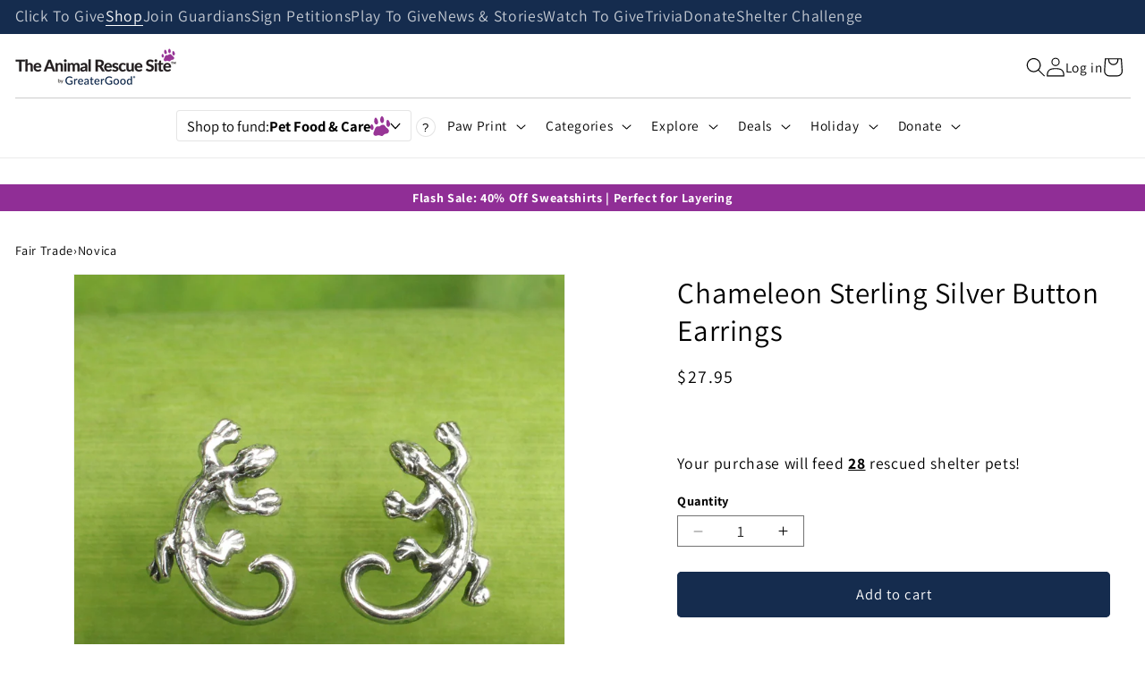

--- FILE ---
content_type: text/css
request_url: https://theanimalrescuesite.com/cdn/shop/t/57/assets/royalty-message.css?v=29683338832585207441713370920
body_size: -674
content:
.royalty-message {
  display: block;
  width: 100%;
}

.royalty-message .donation-amount {
  font-weight: bold;
  text-decoration: underline;
  text-underline-offset: 0.3rem;
}


--- FILE ---
content_type: text/css
request_url: https://a.shgcdn2.com/css-2025-08-04-5653/69446e41ea73ecaa60b7d9f5_69446e41ea73ecaa60b7da06.css
body_size: 4210
content:
.shg-box{position:relative;display:flex;width:100%;flex-direction:column;flex:1 1 auto}.shg-box>.shg-box-content{z-index:4;position:relative}.shg-box-vertical-align-wrapper,.shg-box-vertical-center-wrapper{display:flex;width:100%}.shg-box-vertical-align-top{justify-content:flex-start}.shg-box-vertical-align-center,.shg-box-vertical-center{justify-content:center}.shg-box-vertical-align-bottom{justify-content:flex-end}.shg-box-overlay{position:absolute;top:0;left:0;right:0;bottom:0;z-index:3;pointer-events:none}.shg-box-video-wrapper{position:absolute;top:0;left:0;right:0;bottom:0;overflow:hidden}#s-0d58e4d2-b005-4deb-b7f9-3ddde5674ff8{min-height:50px}#s-0d58e4d2-b005-4deb-b7f9-3ddde5674ff8>.shg-box-overlay{background-color:#fff;opacity:0;display:block}#s-0d58e4d2-b005-4deb-b7f9-3ddde5674ff8.shg-box.shg-c{justify-content:center}#s-5fa864eb-0bd9-4c97-9028-c45eb95982ee{background-repeat:no-repeat;background-size:cover;margin-top:10px;margin-bottom:-10px;min-height:50px;background-position:left bottom}@media (min-width: 1200px){#s-5fa864eb-0bd9-4c97-9028-c45eb95982ee{display:none}#s-5fa864eb-0bd9-4c97-9028-c45eb95982ee,#wrap-s-5fa864eb-0bd9-4c97-9028-c45eb95982ee,#wrap-content-s-5fa864eb-0bd9-4c97-9028-c45eb95982ee{display:none !important}}@media (min-width: 992px) and (max-width: 1199px){#s-5fa864eb-0bd9-4c97-9028-c45eb95982ee{display:none}#s-5fa864eb-0bd9-4c97-9028-c45eb95982ee,#wrap-s-5fa864eb-0bd9-4c97-9028-c45eb95982ee,#wrap-content-s-5fa864eb-0bd9-4c97-9028-c45eb95982ee{display:none !important}}@media (min-width: 768px) and (max-width: 991px){#s-5fa864eb-0bd9-4c97-9028-c45eb95982ee{display:none}#s-5fa864eb-0bd9-4c97-9028-c45eb95982ee,#wrap-s-5fa864eb-0bd9-4c97-9028-c45eb95982ee,#wrap-content-s-5fa864eb-0bd9-4c97-9028-c45eb95982ee{display:none !important}}#s-5fa864eb-0bd9-4c97-9028-c45eb95982ee{background-image:url(https://i.shgcdn.com/f302d41a-25bc-48b5-9fc4-f15075a0a295/)}#s-5fa864eb-0bd9-4c97-9028-c45eb95982ee>.shg-box-overlay{background-color:#fff;opacity:0;display:block}#s-5fa864eb-0bd9-4c97-9028-c45eb95982ee{cursor:pointer}#s-5fa864eb-0bd9-4c97-9028-c45eb95982ee.shg-box.shg-c{justify-content:flex-start}.shg-row{display:flex;flex-wrap:wrap;min-height:inherit;max-height:inherit;justify-content:space-between}.shg-row>*{min-height:inherit;max-height:inherit}[class*=shg-c-xs],[class*=shg-c-sm],[class*=shg-c-md],[class*=shg-c-lg]{position:relative}.shg-row>div:empty{display:block}#s-84a6620f-ac4a-4843-b323-1fbcf2c5420d{margin-top:30px;margin-bottom:30px}@media (max-width: 767px){#s-84a6620f-ac4a-4843-b323-1fbcf2c5420d{margin-top:0px;margin-bottom:0px}}@media (min-width: 0px){[id="s-84a6620f-ac4a-4843-b323-1fbcf2c5420d"]>.shg-row>.shg-c-xs-12{width:100%}}@media (min-width: 768px){[id="s-84a6620f-ac4a-4843-b323-1fbcf2c5420d"]>.shg-row>.shg-c-sm-7{width:calc(58.333333333333336% - 0.0px)}[id="s-84a6620f-ac4a-4843-b323-1fbcf2c5420d"]>.shg-row>.shg-c-sm-5{width:calc(41.66666666666667% - 0.0px)}}@media (min-width: 992px){[id="s-84a6620f-ac4a-4843-b323-1fbcf2c5420d"]>.shg-row>.shg-c-md-7{width:calc(58.333333333333336% - 0.0px)}[id="s-84a6620f-ac4a-4843-b323-1fbcf2c5420d"]>.shg-row>.shg-c-md-5{width:calc(41.66666666666667% - 0.0px)}}@media (min-width: 1200px){[id="s-84a6620f-ac4a-4843-b323-1fbcf2c5420d"]>.shg-row>.shg-c-lg-7{width:calc(58.333333333333336% - 0.0px)}[id="s-84a6620f-ac4a-4843-b323-1fbcf2c5420d"]>.shg-row>.shg-c-lg-5{width:calc(41.66666666666667% - 0.0px)}}#s-ffe27c30-e245-4e2f-b200-b2b7efcde8b7{margin-left:4%;min-height:50px}@media (min-width: 992px) and (max-width: 1199px){#s-ffe27c30-e245-4e2f-b200-b2b7efcde8b7{margin-left:18%;margin-right:0%}}@media (max-width: 767px){#s-ffe27c30-e245-4e2f-b200-b2b7efcde8b7{margin-left:0%;margin-right:0%}}#s-ffe27c30-e245-4e2f-b200-b2b7efcde8b7>.shg-box-overlay{background-color:#fff;opacity:0;display:block}#s-ffe27c30-e245-4e2f-b200-b2b7efcde8b7.shg-box.shg-c{justify-content:center}.shg-align-container{box-sizing:border-box}.shg-inner-inline-image{position:relative;display:block;overflow:hidden}.shogun-image-container.shg-align-left{text-align:left}.shogun-image-container.shg-align-center{text-align:center}.shogun-image-container.shg-align-right{text-align:right}.shogun-image-linked{cursor:pointer}.shogun-image-link{display:block;min-height:inherit;max-height:inherit;height:inherit;position:relative}img.shogun-image{display:block;margin:0 auto;max-width:100%}.shg-imageV3-content{text-align:initial}.shogun-image-content-v3{display:flex;flex-direction:column;height:100%;left:0;position:absolute;top:0;width:100%;z-index:10;align-items:stretch}.shogun-image-content-linked,.shogun-image-content-not-linked{pointer-events:none}.shogun-image-content-not-linked>div{pointer-events:auto}.shogun-image-content-linked a,.shogun-image-content-linked button,.shogun-image-content-linked iframe,.shogun-image-content-linked .shg-box-linked{pointer-events:auto}.shogun-image-content-top{align-items:flex-start}.shogun-image-content-center{align-items:center}.shogun-image-content-bottom{align-items:flex-end}.shg-inner-inline-image .shogun-image.hover~*{z-index:1}.shogun-image-content-v3>*{flex-shrink:0;width:100%}#s-faec566e-488b-46d1-bb26-8fce0cdd4431{margin-top:20px;margin-left:20%;margin-right:20%;max-width:900px;text-align:center}@media (min-width: 1200px){#s-faec566e-488b-46d1-bb26-8fce0cdd4431{margin-left:7%;margin-bottom:20px;margin-right:13%}}@media (min-width: 992px) and (max-width: 1199px){#s-faec566e-488b-46d1-bb26-8fce0cdd4431{margin-left:-2%;margin-bottom:20px;margin-right:4%}}@media (min-width: 768px) and (max-width: 991px){#s-faec566e-488b-46d1-bb26-8fce0cdd4431{margin-left:19%;margin-right:19%}}@media (max-width: 767px){#s-faec566e-488b-46d1-bb26-8fce0cdd4431{margin-top:18px;margin-left:10%;margin-bottom:7px;margin-right:10%;max-width:200px}}#s-faec566e-488b-46d1-bb26-8fce0cdd4431{margin:0 !important;position:relative;width:100%}#s-faec566e-488b-46d1-bb26-8fce0cdd4431-root{position:relative;display:grid;grid-template-columns:1fr;grid-template-rows:1fr;grid-column-gap:0px;grid-row-gap:0px}.shg-image-margin-container-s-faec566e-488b-46d1-bb26-8fce0cdd4431{overflow:visible;grid-column:1;grid-row:1;margin-left:20%;margin-right:20%;margin-top:20px}#s-faec566e-488b-46d1-bb26-8fce0cdd4431 .shg-inner-inline-image{overflow:hidden}.shg-image-content-margin-container-s-faec566e-488b-46d1-bb26-8fce0cdd4431{pointer-events:none;grid-column:1;grid-row:1}.shg-image-overflow{height:100%;width:100%;overflow:hidden}#s-faec566e-488b-46d1-bb26-8fce0cdd4431 img.shogun-image{width:100%;max-width:900px;max-width:900px;-o-object-fit:cover;object-fit:cover;-o-object-position:50% 50%;object-position:50% 50%;transform:none;transform-origin:none}.s-faec566e-488b-46d1-bb26-8fce0cdd4431 .shogun-image-content-v3{justify-content:flex-start}.s-faec566e-488b-46d1-bb26-8fce0cdd4431.shg-align-container{display:flex;justify-content:center}.s-faec566e-488b-46d1-bb26-8fce0cdd4431.shogun-image-container{display:inline-block;box-sizing:border-box}#s-faec566e-488b-46d1-bb26-8fce0cdd4431.shogun-image{box-sizing:border-box;overflow:hidden}@media (min-width: 1200px){#s-faec566e-488b-46d1-bb26-8fce0cdd4431{margin:0 !important;position:relative;width:100%}#s-faec566e-488b-46d1-bb26-8fce0cdd4431-root{position:relative;display:grid;grid-template-columns:1fr;grid-template-rows:1fr;grid-column-gap:0px;grid-row-gap:0px}.shg-image-margin-container-s-faec566e-488b-46d1-bb26-8fce0cdd4431{overflow:visible;grid-column:1;grid-row:1;margin-left:7%;margin-right:13%;margin-bottom:20px}#s-faec566e-488b-46d1-bb26-8fce0cdd4431 .shg-inner-inline-image{overflow:hidden}.shg-image-content-margin-container-s-faec566e-488b-46d1-bb26-8fce0cdd4431{pointer-events:none;grid-column:1;grid-row:1}.shg-image-overflow{height:100%;width:100%;overflow:hidden}#s-faec566e-488b-46d1-bb26-8fce0cdd4431 img.shogun-image{width:100%;max-width:900px;max-width:900px;-o-object-fit:cover;object-fit:cover;-o-object-position:50% 50%;object-position:50% 50%;transform:none;transform-origin:none}.s-faec566e-488b-46d1-bb26-8fce0cdd4431 .shogun-image-content-v3{justify-content:flex-start}.s-faec566e-488b-46d1-bb26-8fce0cdd4431.shg-align-container{display:flex;justify-content:center}.s-faec566e-488b-46d1-bb26-8fce0cdd4431.shogun-image-container{display:inline-block;box-sizing:border-box}#s-faec566e-488b-46d1-bb26-8fce0cdd4431.shogun-image{box-sizing:border-box;overflow:hidden}}@media (min-width: 992px) and (max-width: 1199px){#s-faec566e-488b-46d1-bb26-8fce0cdd4431{margin:0 !important;position:relative;width:100%}#s-faec566e-488b-46d1-bb26-8fce0cdd4431-root{position:relative;display:grid;grid-template-columns:1fr;grid-template-rows:1fr;grid-column-gap:0px;grid-row-gap:0px}.shg-image-margin-container-s-faec566e-488b-46d1-bb26-8fce0cdd4431{overflow:visible;grid-column:1;grid-row:1;margin-left:-2%;margin-right:4%;margin-bottom:20px}#s-faec566e-488b-46d1-bb26-8fce0cdd4431 .shg-inner-inline-image{overflow:hidden}.shg-image-content-margin-container-s-faec566e-488b-46d1-bb26-8fce0cdd4431{pointer-events:none;grid-column:1;grid-row:1}.shg-image-overflow{height:100%;width:100%;overflow:hidden}#s-faec566e-488b-46d1-bb26-8fce0cdd4431 img.shogun-image{width:100%;max-width:900px;max-width:900px;-o-object-fit:cover;object-fit:cover;-o-object-position:50% 50%;object-position:50% 50%;transform:none;transform-origin:none}.s-faec566e-488b-46d1-bb26-8fce0cdd4431 .shogun-image-content-v3{justify-content:flex-start}.s-faec566e-488b-46d1-bb26-8fce0cdd4431.shg-align-container{display:flex;justify-content:center}.s-faec566e-488b-46d1-bb26-8fce0cdd4431.shogun-image-container{display:inline-block;box-sizing:border-box}#s-faec566e-488b-46d1-bb26-8fce0cdd4431.shogun-image{box-sizing:border-box;overflow:hidden}}@media (min-width: 768px) and (max-width: 991px){#s-faec566e-488b-46d1-bb26-8fce0cdd4431{margin:0 !important;position:relative;width:100%}#s-faec566e-488b-46d1-bb26-8fce0cdd4431-root{position:relative;display:grid;grid-template-columns:1fr;grid-template-rows:1fr;grid-column-gap:0px;grid-row-gap:0px}.shg-image-margin-container-s-faec566e-488b-46d1-bb26-8fce0cdd4431{overflow:visible;grid-column:1;grid-row:1;margin-left:19%;margin-right:19%}#s-faec566e-488b-46d1-bb26-8fce0cdd4431 .shg-inner-inline-image{overflow:hidden}.shg-image-content-margin-container-s-faec566e-488b-46d1-bb26-8fce0cdd4431{pointer-events:none;grid-column:1;grid-row:1}.shg-image-overflow{height:100%;width:100%;overflow:hidden}#s-faec566e-488b-46d1-bb26-8fce0cdd4431 img.shogun-image{width:100%;max-width:900px;max-width:900px;-o-object-fit:cover;object-fit:cover;-o-object-position:50% 50%;object-position:50% 50%;transform:none;transform-origin:none}.s-faec566e-488b-46d1-bb26-8fce0cdd4431 .shogun-image-content-v3{justify-content:flex-start}.s-faec566e-488b-46d1-bb26-8fce0cdd4431.shg-align-container{display:flex;justify-content:center}.s-faec566e-488b-46d1-bb26-8fce0cdd4431.shogun-image-container{display:inline-block;box-sizing:border-box}#s-faec566e-488b-46d1-bb26-8fce0cdd4431.shogun-image{box-sizing:border-box;overflow:hidden}}@media (max-width: 767px){#s-faec566e-488b-46d1-bb26-8fce0cdd4431{margin:0 !important;position:relative;width:100%}#s-faec566e-488b-46d1-bb26-8fce0cdd4431-root{position:relative;display:grid;grid-template-columns:1fr;grid-template-rows:1fr;grid-column-gap:0px;grid-row-gap:0px}.shg-image-margin-container-s-faec566e-488b-46d1-bb26-8fce0cdd4431{overflow:visible;grid-column:1;grid-row:1;margin-left:10%;margin-right:10%;margin-top:18px;margin-bottom:7px}#s-faec566e-488b-46d1-bb26-8fce0cdd4431 .shg-inner-inline-image{overflow:hidden}.shg-image-content-margin-container-s-faec566e-488b-46d1-bb26-8fce0cdd4431{pointer-events:none;grid-column:1;grid-row:1}.shg-image-overflow{height:100%;width:100%;overflow:hidden}#s-faec566e-488b-46d1-bb26-8fce0cdd4431 img.shogun-image{width:100%;max-width:900px;max-width:900px;-o-object-fit:cover;object-fit:cover;-o-object-position:50% 50%;object-position:50% 50%;transform:none;transform-origin:none}.s-faec566e-488b-46d1-bb26-8fce0cdd4431 .shogun-image-content-v3{justify-content:flex-start}.s-faec566e-488b-46d1-bb26-8fce0cdd4431.shg-align-container{display:flex;justify-content:center}.s-faec566e-488b-46d1-bb26-8fce0cdd4431.shogun-image-container{display:inline-block;box-sizing:border-box}#s-faec566e-488b-46d1-bb26-8fce0cdd4431.shogun-image{box-sizing:border-box;overflow:hidden}}#s-215cbffa-c8d8-431d-a745-87167480728b{margin-top:20px;margin-left:20%;margin-right:20%;max-width:900px;text-align:center}@media (min-width: 1200px){#s-215cbffa-c8d8-431d-a745-87167480728b{margin-left:7%;margin-bottom:20px;margin-right:13%}}@media (min-width: 992px) and (max-width: 1199px){#s-215cbffa-c8d8-431d-a745-87167480728b{margin-left:-2%;margin-bottom:20px;margin-right:4%}}@media (min-width: 768px) and (max-width: 991px){#s-215cbffa-c8d8-431d-a745-87167480728b{margin-left:19%;margin-right:19%}}@media (max-width: 767px){#s-215cbffa-c8d8-431d-a745-87167480728b{margin-top:4px;margin-left:10%;margin-bottom:7px;margin-right:10%;max-width:300px}}#s-215cbffa-c8d8-431d-a745-87167480728b{margin:0 !important;position:relative;width:100%}#s-215cbffa-c8d8-431d-a745-87167480728b-root{position:relative;display:grid;grid-template-columns:1fr;grid-template-rows:1fr;grid-column-gap:0px;grid-row-gap:0px}.shg-image-margin-container-s-215cbffa-c8d8-431d-a745-87167480728b{overflow:visible;grid-column:1;grid-row:1;margin-left:20%;margin-right:20%;margin-top:20px}#s-215cbffa-c8d8-431d-a745-87167480728b .shg-inner-inline-image{overflow:hidden}.shg-image-content-margin-container-s-215cbffa-c8d8-431d-a745-87167480728b{pointer-events:none;grid-column:1;grid-row:1}.shg-image-overflow{height:100%;width:100%;overflow:hidden}#s-215cbffa-c8d8-431d-a745-87167480728b img.shogun-image{width:100%;max-width:900px;max-width:900px;-o-object-fit:cover;object-fit:cover;-o-object-position:50% 50%;object-position:50% 50%;transform:none;transform-origin:none}.s-215cbffa-c8d8-431d-a745-87167480728b .shogun-image-content-v3{justify-content:flex-start}.s-215cbffa-c8d8-431d-a745-87167480728b.shg-align-container{display:flex;justify-content:center}.s-215cbffa-c8d8-431d-a745-87167480728b.shogun-image-container{display:inline-block;box-sizing:border-box}#s-215cbffa-c8d8-431d-a745-87167480728b.shogun-image{box-sizing:border-box;overflow:hidden}@media (min-width: 1200px){#s-215cbffa-c8d8-431d-a745-87167480728b{margin:0 !important;position:relative;width:100%}#s-215cbffa-c8d8-431d-a745-87167480728b-root{position:relative;display:grid;grid-template-columns:1fr;grid-template-rows:1fr;grid-column-gap:0px;grid-row-gap:0px}.shg-image-margin-container-s-215cbffa-c8d8-431d-a745-87167480728b{overflow:visible;grid-column:1;grid-row:1;margin-left:7%;margin-right:13%;margin-bottom:20px}#s-215cbffa-c8d8-431d-a745-87167480728b .shg-inner-inline-image{overflow:hidden}.shg-image-content-margin-container-s-215cbffa-c8d8-431d-a745-87167480728b{pointer-events:none;grid-column:1;grid-row:1}.shg-image-overflow{height:100%;width:100%;overflow:hidden}#s-215cbffa-c8d8-431d-a745-87167480728b img.shogun-image{width:100%;max-width:900px;max-width:900px;-o-object-fit:cover;object-fit:cover;-o-object-position:50% 50%;object-position:50% 50%;transform:none;transform-origin:none}.s-215cbffa-c8d8-431d-a745-87167480728b .shogun-image-content-v3{justify-content:flex-start}.s-215cbffa-c8d8-431d-a745-87167480728b.shg-align-container{display:flex;justify-content:center}.s-215cbffa-c8d8-431d-a745-87167480728b.shogun-image-container{display:inline-block;box-sizing:border-box}#s-215cbffa-c8d8-431d-a745-87167480728b.shogun-image{box-sizing:border-box;overflow:hidden}}@media (min-width: 992px) and (max-width: 1199px){#s-215cbffa-c8d8-431d-a745-87167480728b{margin:0 !important;position:relative;width:100%}#s-215cbffa-c8d8-431d-a745-87167480728b-root{position:relative;display:grid;grid-template-columns:1fr;grid-template-rows:1fr;grid-column-gap:0px;grid-row-gap:0px}.shg-image-margin-container-s-215cbffa-c8d8-431d-a745-87167480728b{overflow:visible;grid-column:1;grid-row:1;margin-left:-2%;margin-right:4%;margin-bottom:20px}#s-215cbffa-c8d8-431d-a745-87167480728b .shg-inner-inline-image{overflow:hidden}.shg-image-content-margin-container-s-215cbffa-c8d8-431d-a745-87167480728b{pointer-events:none;grid-column:1;grid-row:1}.shg-image-overflow{height:100%;width:100%;overflow:hidden}#s-215cbffa-c8d8-431d-a745-87167480728b img.shogun-image{width:100%;max-width:900px;max-width:900px;-o-object-fit:cover;object-fit:cover;-o-object-position:50% 50%;object-position:50% 50%;transform:none;transform-origin:none}.s-215cbffa-c8d8-431d-a745-87167480728b .shogun-image-content-v3{justify-content:flex-start}.s-215cbffa-c8d8-431d-a745-87167480728b.shg-align-container{display:flex;justify-content:center}.s-215cbffa-c8d8-431d-a745-87167480728b.shogun-image-container{display:inline-block;box-sizing:border-box}#s-215cbffa-c8d8-431d-a745-87167480728b.shogun-image{box-sizing:border-box;overflow:hidden}}@media (min-width: 768px) and (max-width: 991px){#s-215cbffa-c8d8-431d-a745-87167480728b{margin:0 !important;position:relative;width:100%}#s-215cbffa-c8d8-431d-a745-87167480728b-root{position:relative;display:grid;grid-template-columns:1fr;grid-template-rows:1fr;grid-column-gap:0px;grid-row-gap:0px}.shg-image-margin-container-s-215cbffa-c8d8-431d-a745-87167480728b{overflow:visible;grid-column:1;grid-row:1;margin-left:19%;margin-right:19%}#s-215cbffa-c8d8-431d-a745-87167480728b .shg-inner-inline-image{overflow:hidden}.shg-image-content-margin-container-s-215cbffa-c8d8-431d-a745-87167480728b{pointer-events:none;grid-column:1;grid-row:1}.shg-image-overflow{height:100%;width:100%;overflow:hidden}#s-215cbffa-c8d8-431d-a745-87167480728b img.shogun-image{width:100%;max-width:900px;max-width:900px;-o-object-fit:cover;object-fit:cover;-o-object-position:50% 50%;object-position:50% 50%;transform:none;transform-origin:none}.s-215cbffa-c8d8-431d-a745-87167480728b .shogun-image-content-v3{justify-content:flex-start}.s-215cbffa-c8d8-431d-a745-87167480728b.shg-align-container{display:flex;justify-content:center}.s-215cbffa-c8d8-431d-a745-87167480728b.shogun-image-container{display:inline-block;box-sizing:border-box}#s-215cbffa-c8d8-431d-a745-87167480728b.shogun-image{box-sizing:border-box;overflow:hidden}}@media (max-width: 767px){#s-215cbffa-c8d8-431d-a745-87167480728b{margin:0 !important;position:relative;width:100%}#s-215cbffa-c8d8-431d-a745-87167480728b-root{position:relative;display:grid;grid-template-columns:1fr;grid-template-rows:1fr;grid-column-gap:0px;grid-row-gap:0px}.shg-image-margin-container-s-215cbffa-c8d8-431d-a745-87167480728b{overflow:visible;grid-column:1;grid-row:1;margin-left:10%;margin-right:10%;margin-top:4px;margin-bottom:7px}#s-215cbffa-c8d8-431d-a745-87167480728b .shg-inner-inline-image{overflow:hidden}.shg-image-content-margin-container-s-215cbffa-c8d8-431d-a745-87167480728b{pointer-events:none;grid-column:1;grid-row:1}.shg-image-overflow{height:100%;width:100%;overflow:hidden}#s-215cbffa-c8d8-431d-a745-87167480728b img.shogun-image{width:100%;max-width:900px;max-width:900px;-o-object-fit:cover;object-fit:cover;-o-object-position:50% 50%;object-position:50% 50%;transform:none;transform-origin:none}.s-215cbffa-c8d8-431d-a745-87167480728b .shogun-image-content-v3{justify-content:flex-start}.s-215cbffa-c8d8-431d-a745-87167480728b.shg-align-container{display:flex;justify-content:center}.s-215cbffa-c8d8-431d-a745-87167480728b.shogun-image-container{display:inline-block;box-sizing:border-box}#s-215cbffa-c8d8-431d-a745-87167480728b.shogun-image{box-sizing:border-box;overflow:hidden}}#s-b00b34c4-02bd-4baf-a7c6-eab920e5b31f{min-height:50px}@media (max-width: 767px){#s-b00b34c4-02bd-4baf-a7c6-eab920e5b31f{min-height:16px}}#s-b00b34c4-02bd-4baf-a7c6-eab920e5b31f>.shg-box-overlay{background-color:#fff;opacity:0;display:block}#s-b00b34c4-02bd-4baf-a7c6-eab920e5b31f.shg-box.shg-c{justify-content:center}.shogun-heading-component h1,.shogun-heading-component h2,.shogun-heading-component h3,.shogun-heading-component h4,.shogun-heading-component h5,.shogun-heading-component h6{margin:0;padding:0;display:block;text-transform:none;font-style:normal;letter-spacing:normal;line-height:normal}.shogun-heading-component a{text-decoration:none !important;padding:0 !important;margin:0 !important;border:none !important}#s-e46d14c4-7686-499a-a711-76b734896f51{margin-top:0px;margin-left:auto;margin-right:auto;text-align:center;background-color:rgba(180,125,13,0)}@media (max-width: 767px){#s-e46d14c4-7686-499a-a711-76b734896f51{display:none}#s-e46d14c4-7686-499a-a711-76b734896f51,#wrap-s-e46d14c4-7686-499a-a711-76b734896f51,#wrap-content-s-e46d14c4-7686-499a-a711-76b734896f51{display:none !important}}#s-e46d14c4-7686-499a-a711-76b734896f51 .shogun-heading-component h1{color:#090909;font-weight:normal;font-family:"Poppins";font-style:normal;font-size:26px;line-height:1em;letter-spacing:1px}@media (min-width: 1200px){#s-e46d14c4-7686-499a-a711-76b734896f51 .shogun-heading-component h1{color:#fff;font-weight:600;font-family:"Poppins";font-style:normal;font-size:26px;line-height:1em;letter-spacing:1px}}@media (min-width: 992px) and (max-width: 1199px){#s-e46d14c4-7686-499a-a711-76b734896f51 .shogun-heading-component h1{color:#fff;font-weight:600;font-family:"Poppins";font-style:normal;font-size:26px;line-height:1em;letter-spacing:1px}}@media (min-width: 768px) and (max-width: 991px){#s-e46d14c4-7686-499a-a711-76b734896f51 .shogun-heading-component h1{color:#fff;font-weight:700;font-family:"Poppins";font-style:normal;font-size:19px;line-height:1em;letter-spacing:1px}}@media (max-width: 767px){#s-e46d14c4-7686-499a-a711-76b734896f51 .shogun-heading-component h1{color:#090909;font-weight:normal;font-family:"Poppins";font-style:normal;font-size:16px;line-height:1em;letter-spacing:1px}}.shg-btn.shg-cse,.shg-btn.shg-cse:hover,.shg-btn.shg-cse:focus{color:#FFF}.shg-btn{cursor:pointer;box-sizing:border-box}.shg-btn.shg-btn-stretch{display:block}.shg-btn:not(.shg-btn-stretch){display:inline-block}.shg-btn-wrapper.shg-align-left{text-align:left}.shg-btn-wrapper.shg-align-center{text-align:center}.shg-btn-wrapper.shg-align-right{text-align:right}#s-6fc04bfa-2a25-42ac-8d35-9dda10e59c5a{margin-top:20px;margin-bottom:20px;padding-top:10px;padding-left:20px;padding-bottom:10px;padding-right:20px;border-radius:2px;background-color:#6f8b3b;text-align:center;text-decoration:none;background-image:none;hover-type:color;line-height:1em;color:#fff}#s-6fc04bfa-2a25-42ac-8d35-9dda10e59c5a:hover{background-color:#b36eaf !important;text-decoration:none !important;background-image:none !important;hover-type:color !important;color:#fff !important}#s-6fc04bfa-2a25-42ac-8d35-9dda10e59c5a:active{background-color:#000 !important;text-decoration:none !important;background-image:none !important;hover-type:color !important;color:#fff !important}@media (min-width: 1200px){#s-6fc04bfa-2a25-42ac-8d35-9dda10e59c5a{background-color:#e12c78}}@media (min-width: 992px) and (max-width: 1199px){#s-6fc04bfa-2a25-42ac-8d35-9dda10e59c5a{background-image:none;background-color:#e12c78;hover-type:color}}@media (min-width: 768px) and (max-width: 991px){#s-6fc04bfa-2a25-42ac-8d35-9dda10e59c5a{margin-top:10px;background-image:none;background-color:#e12c78;hover-type:color}}@media (max-width: 767px){#s-6fc04bfa-2a25-42ac-8d35-9dda10e59c5a{border-style:solid;margin-top:7px;margin-bottom:21px;border-color:#550154;border-radius:0px;background-image:none;background-color:#d13926;hover-type:color;color:#fff;letter-spacing:0px}#s-6fc04bfa-2a25-42ac-8d35-9dda10e59c5a:hover{border-style:solid !important;border-color:#550154 !important;border-radius:0px !important;background-color:#d39409 !important;text-decoration:none !important;background-image:none !important;hover-type:color !important;color:#fff !important}#s-6fc04bfa-2a25-42ac-8d35-9dda10e59c5a:active{background-color:#660909 !important;text-decoration:none !important;background-image:none !important;hover-type:color !important;color:#fff !important}}#s-6fc04bfa-2a25-42ac-8d35-9dda10e59c5a-root{text-align:center}#s-6fc04bfa-2a25-42ac-8d35-9dda10e59c5a.shg-btn{color:#fff;font-size:22px;font-weight:600;font-family:Poppins;display:inline-block}@media (min-width: 1200px){#s-6fc04bfa-2a25-42ac-8d35-9dda10e59c5a-root{text-align:center}#s-6fc04bfa-2a25-42ac-8d35-9dda10e59c5a.shg-btn{color:#fff;font-size:22px;font-weight:600;font-family:Poppins;display:inline-block}}@media (min-width: 992px) and (max-width: 1199px){#s-6fc04bfa-2a25-42ac-8d35-9dda10e59c5a-root{text-align:center}#s-6fc04bfa-2a25-42ac-8d35-9dda10e59c5a.shg-btn{color:#fff;font-size:22px;font-weight:600;font-family:Poppins;display:inline-block}}@media (min-width: 768px) and (max-width: 991px){#s-6fc04bfa-2a25-42ac-8d35-9dda10e59c5a-root{text-align:center}#s-6fc04bfa-2a25-42ac-8d35-9dda10e59c5a.shg-btn{color:#fff;font-size:19px;font-weight:600;font-family:Poppins;display:inline-block}}@media (max-width: 767px){#s-6fc04bfa-2a25-42ac-8d35-9dda10e59c5a-root{text-align:center}#s-6fc04bfa-2a25-42ac-8d35-9dda10e59c5a.shg-btn{color:#fff;font-size:16px;font-weight:600;font-family:Poppins;display:inline-block}}#s-2e40bd7b-5c1d-4e14-8067-085a9c75b841{background-repeat:no-repeat;background-size:cover;margin-top:10px;margin-bottom:-10px;min-height:190px;background-position:center bottom}@media (min-width: 1200px){#s-2e40bd7b-5c1d-4e14-8067-085a9c75b841{margin-bottom:-10px;min-height:250px}}@media (min-width: 992px) and (max-width: 1199px){#s-2e40bd7b-5c1d-4e14-8067-085a9c75b841{min-height:190px}}@media (min-width: 768px) and (max-width: 991px){#s-2e40bd7b-5c1d-4e14-8067-085a9c75b841{min-height:100px}}@media (max-width: 767px){#s-2e40bd7b-5c1d-4e14-8067-085a9c75b841{display:none}#s-2e40bd7b-5c1d-4e14-8067-085a9c75b841,#wrap-s-2e40bd7b-5c1d-4e14-8067-085a9c75b841,#wrap-content-s-2e40bd7b-5c1d-4e14-8067-085a9c75b841{display:none !important}}#s-2e40bd7b-5c1d-4e14-8067-085a9c75b841{background-image:url(https://i.shgcdn.com/f302d41a-25bc-48b5-9fc4-f15075a0a295/)}#s-2e40bd7b-5c1d-4e14-8067-085a9c75b841>.shg-box-overlay{background-color:#fff;opacity:0;display:block}#s-2e40bd7b-5c1d-4e14-8067-085a9c75b841{cursor:pointer}#s-2e40bd7b-5c1d-4e14-8067-085a9c75b841.shg-box.shg-c{justify-content:flex-start}@media (min-width: 992px) and (max-width: 1199px){#s-2e40bd7b-5c1d-4e14-8067-085a9c75b841>.shg-box-overlay{background-color:#fff;opacity:0;display:block}#s-2e40bd7b-5c1d-4e14-8067-085a9c75b841{cursor:pointer}#s-2e40bd7b-5c1d-4e14-8067-085a9c75b841.shg-box.shg-c{justify-content:center}}#s-8c468725-3389-42d7-ae60-9fe5672ca0de{margin-top:30px;margin-bottom:30px}@media (min-width: 1200px){#s-8c468725-3389-42d7-ae60-9fe5672ca0de{margin-top:0px;margin-bottom:0px}}@media (min-width: 992px) and (max-width: 1199px){#s-8c468725-3389-42d7-ae60-9fe5672ca0de{margin-top:0px;margin-bottom:0px}}@media (min-width: 0px){[id="s-8c468725-3389-42d7-ae60-9fe5672ca0de"]>.shg-row>.shg-c-xs-12{width:100%}}@media (min-width: 768px){[id="s-8c468725-3389-42d7-ae60-9fe5672ca0de"]>.shg-row>.shg-c-sm-5{width:calc(41.66666666666667% - 0.0px)}[id="s-8c468725-3389-42d7-ae60-9fe5672ca0de"]>.shg-row>.shg-c-sm-7{width:calc(58.333333333333336% - 0.0px)}}@media (min-width: 992px){[id="s-8c468725-3389-42d7-ae60-9fe5672ca0de"]>.shg-row>.shg-c-md-5{width:calc(41.66666666666667% - 0.0px)}[id="s-8c468725-3389-42d7-ae60-9fe5672ca0de"]>.shg-row>.shg-c-md-7{width:calc(58.333333333333336% - 0.0px)}}@media (min-width: 1200px){[id="s-8c468725-3389-42d7-ae60-9fe5672ca0de"]>.shg-row>.shg-c-lg-5{width:calc(41.66666666666667% - 0.0px)}[id="s-8c468725-3389-42d7-ae60-9fe5672ca0de"]>.shg-row>.shg-c-lg-7{width:calc(58.333333333333336% - 0.0px)}}#s-7226029c-1700-48fc-aa93-f3d7c2c800ba{margin-left:4%;min-height:50px}@media (min-width: 992px) and (max-width: 1199px){#s-7226029c-1700-48fc-aa93-f3d7c2c800ba{margin-left:18%;margin-right:-7%}}@media (min-width: 768px) and (max-width: 991px){#s-7226029c-1700-48fc-aa93-f3d7c2c800ba{margin-left:0%}}@media (max-width: 767px){#s-7226029c-1700-48fc-aa93-f3d7c2c800ba{margin-left:0%;margin-right:0%}}#s-7226029c-1700-48fc-aa93-f3d7c2c800ba>.shg-box-overlay{background-color:#fff;opacity:0;display:block}#s-7226029c-1700-48fc-aa93-f3d7c2c800ba.shg-box.shg-c{justify-content:center}#s-52a28f56-8778-4c86-b972-164c1d46cafb{margin-top:20px;margin-left:21%;margin-right:21%;max-width:900px;text-align:center}@media (min-width: 1200px){#s-52a28f56-8778-4c86-b972-164c1d46cafb{margin-top:26px;margin-left:25%;margin-bottom:26px;margin-right:-6%;max-width:500px}}@media (min-width: 992px) and (max-width: 1199px){#s-52a28f56-8778-4c86-b972-164c1d46cafb{margin-left:14%;margin-bottom:16px;margin-right:0%;max-width:450px}}@media (min-width: 768px) and (max-width: 991px){#s-52a28f56-8778-4c86-b972-164c1d46cafb{margin-top:0px;margin-left:30%;margin-right:-8%}}@media (max-width: 767px){#s-52a28f56-8778-4c86-b972-164c1d46cafb{margin-left:5%;margin-right:5%}}#s-52a28f56-8778-4c86-b972-164c1d46cafb{margin:0 !important;position:relative;width:100%}#s-52a28f56-8778-4c86-b972-164c1d46cafb-root{position:relative;display:grid;grid-template-columns:1fr;grid-template-rows:1fr;grid-column-gap:0px;grid-row-gap:0px}.shg-image-margin-container-s-52a28f56-8778-4c86-b972-164c1d46cafb{overflow:visible;grid-column:1;grid-row:1;margin-left:21%;margin-right:21%;margin-top:20px}#s-52a28f56-8778-4c86-b972-164c1d46cafb .shg-inner-inline-image{overflow:hidden}.shg-image-content-margin-container-s-52a28f56-8778-4c86-b972-164c1d46cafb{pointer-events:none;grid-column:1;grid-row:1}.shg-image-overflow{height:100%;width:100%;overflow:hidden}#s-52a28f56-8778-4c86-b972-164c1d46cafb img.shogun-image{width:100%;max-width:900px;max-width:900px;-o-object-fit:cover;object-fit:cover;-o-object-position:50% 50%;object-position:50% 50%;transform:none;transform-origin:none}.s-52a28f56-8778-4c86-b972-164c1d46cafb .shogun-image-content-v3{justify-content:flex-start}.s-52a28f56-8778-4c86-b972-164c1d46cafb.shg-align-container{display:flex;justify-content:center}.s-52a28f56-8778-4c86-b972-164c1d46cafb.shogun-image-container{display:inline-block;box-sizing:border-box}#s-52a28f56-8778-4c86-b972-164c1d46cafb.shogun-image{box-sizing:border-box;overflow:hidden}@media (min-width: 1200px){#s-52a28f56-8778-4c86-b972-164c1d46cafb{margin:0 !important;position:relative;width:100%}#s-52a28f56-8778-4c86-b972-164c1d46cafb-root{position:relative;display:grid;grid-template-columns:1fr;grid-template-rows:1fr;grid-column-gap:0px;grid-row-gap:0px}.shg-image-margin-container-s-52a28f56-8778-4c86-b972-164c1d46cafb{overflow:visible;grid-column:1;grid-row:1;margin-left:25%;margin-right:-6%;margin-top:26px;margin-bottom:26px}#s-52a28f56-8778-4c86-b972-164c1d46cafb .shg-inner-inline-image{overflow:hidden}.shg-image-content-margin-container-s-52a28f56-8778-4c86-b972-164c1d46cafb{pointer-events:none;grid-column:1;grid-row:1}.shg-image-overflow{height:100%;width:100%;overflow:hidden}#s-52a28f56-8778-4c86-b972-164c1d46cafb img.shogun-image{width:100%;max-width:900px;max-width:900px;-o-object-fit:cover;object-fit:cover;-o-object-position:50% 50%;object-position:50% 50%;transform:none;transform-origin:none}.s-52a28f56-8778-4c86-b972-164c1d46cafb .shogun-image-content-v3{justify-content:flex-start}.s-52a28f56-8778-4c86-b972-164c1d46cafb.shg-align-container{display:flex;justify-content:center}.s-52a28f56-8778-4c86-b972-164c1d46cafb.shogun-image-container{display:inline-block;box-sizing:border-box}#s-52a28f56-8778-4c86-b972-164c1d46cafb.shogun-image{box-sizing:border-box;overflow:hidden}}@media (min-width: 992px) and (max-width: 1199px){#s-52a28f56-8778-4c86-b972-164c1d46cafb{margin:0 !important;position:relative;width:100%}#s-52a28f56-8778-4c86-b972-164c1d46cafb-root{position:relative;display:grid;grid-template-columns:1fr;grid-template-rows:1fr;grid-column-gap:0px;grid-row-gap:0px}.shg-image-margin-container-s-52a28f56-8778-4c86-b972-164c1d46cafb{overflow:visible;grid-column:1;grid-row:1;margin-left:14%;margin-right:0%;margin-bottom:16px}#s-52a28f56-8778-4c86-b972-164c1d46cafb .shg-inner-inline-image{overflow:hidden}.shg-image-content-margin-container-s-52a28f56-8778-4c86-b972-164c1d46cafb{pointer-events:none;grid-column:1;grid-row:1}.shg-image-overflow{height:100%;width:100%;overflow:hidden}#s-52a28f56-8778-4c86-b972-164c1d46cafb img.shogun-image{width:100%;max-width:900px;max-width:900px;-o-object-fit:cover;object-fit:cover;-o-object-position:50% 50%;object-position:50% 50%;transform:none;transform-origin:none}.s-52a28f56-8778-4c86-b972-164c1d46cafb .shogun-image-content-v3{justify-content:flex-start}.s-52a28f56-8778-4c86-b972-164c1d46cafb.shg-align-container{display:flex;justify-content:center}.s-52a28f56-8778-4c86-b972-164c1d46cafb.shogun-image-container{display:inline-block;box-sizing:border-box}#s-52a28f56-8778-4c86-b972-164c1d46cafb.shogun-image{box-sizing:border-box;overflow:hidden}}@media (min-width: 768px) and (max-width: 991px){#s-52a28f56-8778-4c86-b972-164c1d46cafb{margin:0 !important;position:relative;width:100%}#s-52a28f56-8778-4c86-b972-164c1d46cafb-root{position:relative;display:grid;grid-template-columns:1fr;grid-template-rows:1fr;grid-column-gap:0px;grid-row-gap:0px}.shg-image-margin-container-s-52a28f56-8778-4c86-b972-164c1d46cafb{overflow:visible;grid-column:1;grid-row:1;margin-left:30%;margin-right:-8%;margin-top:0px}#s-52a28f56-8778-4c86-b972-164c1d46cafb .shg-inner-inline-image{overflow:hidden}.shg-image-content-margin-container-s-52a28f56-8778-4c86-b972-164c1d46cafb{pointer-events:none;grid-column:1;grid-row:1}.shg-image-overflow{height:100%;width:100%;overflow:hidden}#s-52a28f56-8778-4c86-b972-164c1d46cafb img.shogun-image{width:100%;max-width:900px;max-width:900px;-o-object-fit:cover;object-fit:cover;-o-object-position:50% 50%;object-position:50% 50%;transform:none;transform-origin:none}.s-52a28f56-8778-4c86-b972-164c1d46cafb .shogun-image-content-v3{justify-content:flex-start}.s-52a28f56-8778-4c86-b972-164c1d46cafb.shg-align-container{display:flex;justify-content:center}.s-52a28f56-8778-4c86-b972-164c1d46cafb.shogun-image-container{display:inline-block;box-sizing:border-box}#s-52a28f56-8778-4c86-b972-164c1d46cafb.shogun-image{box-sizing:border-box;overflow:hidden}}@media (max-width: 767px){#s-52a28f56-8778-4c86-b972-164c1d46cafb{margin:0 !important;position:relative;width:100%}#s-52a28f56-8778-4c86-b972-164c1d46cafb-root{position:relative;display:grid;grid-template-columns:1fr;grid-template-rows:1fr;grid-column-gap:0px;grid-row-gap:0px}.shg-image-margin-container-s-52a28f56-8778-4c86-b972-164c1d46cafb{overflow:visible;grid-column:1;grid-row:1;margin-left:5%;margin-right:5%}#s-52a28f56-8778-4c86-b972-164c1d46cafb .shg-inner-inline-image{overflow:hidden}.shg-image-content-margin-container-s-52a28f56-8778-4c86-b972-164c1d46cafb{pointer-events:none;grid-column:1;grid-row:1}.shg-image-overflow{height:100%;width:100%;overflow:hidden}#s-52a28f56-8778-4c86-b972-164c1d46cafb img.shogun-image{width:100%;max-width:900px;max-width:900px;-o-object-fit:cover;object-fit:cover;-o-object-position:50% 50%;object-position:50% 50%;transform:none;transform-origin:none}.s-52a28f56-8778-4c86-b972-164c1d46cafb .shogun-image-content-v3{justify-content:flex-start}.s-52a28f56-8778-4c86-b972-164c1d46cafb.shg-align-container{display:flex;justify-content:center}.s-52a28f56-8778-4c86-b972-164c1d46cafb.shogun-image-container{display:inline-block;box-sizing:border-box}#s-52a28f56-8778-4c86-b972-164c1d46cafb.shogun-image{box-sizing:border-box;overflow:hidden}}#s-15f429cb-1dc0-45a9-a301-ce2f3479c06a{min-height:50px}@media (max-width: 767px){#s-15f429cb-1dc0-45a9-a301-ce2f3479c06a{min-height:16px}}#s-15f429cb-1dc0-45a9-a301-ce2f3479c06a>.shg-box-overlay{background-color:#fff;opacity:0;display:block}#s-15f429cb-1dc0-45a9-a301-ce2f3479c06a.shg-box.shg-c{justify-content:center}#s-b3513f9d-026b-4b89-b2e9-5a34116b25e1{margin-left:auto;margin-right:auto;max-width:300px;text-align:center}@media (min-width: 1200px){#s-b3513f9d-026b-4b89-b2e9-5a34116b25e1{max-width:470px}}@media (min-width: 992px) and (max-width: 1199px){#s-b3513f9d-026b-4b89-b2e9-5a34116b25e1{max-width:332px}}@media (min-width: 768px) and (max-width: 991px){#s-b3513f9d-026b-4b89-b2e9-5a34116b25e1{margin-left:0%;margin-right:0%;max-width:288px}}#s-b3513f9d-026b-4b89-b2e9-5a34116b25e1{margin:0 !important;position:relative;width:100%}#s-b3513f9d-026b-4b89-b2e9-5a34116b25e1-root{position:relative;display:grid;grid-template-columns:1fr;grid-template-rows:1fr;grid-column-gap:0px;grid-row-gap:0px}.shg-image-margin-container-s-b3513f9d-026b-4b89-b2e9-5a34116b25e1{overflow:visible;grid-column:1;grid-row:1}#s-b3513f9d-026b-4b89-b2e9-5a34116b25e1 .shg-inner-inline-image{overflow:hidden}.shg-image-content-margin-container-s-b3513f9d-026b-4b89-b2e9-5a34116b25e1{pointer-events:none;grid-column:1;grid-row:1}.shg-image-overflow{height:100%;width:100%;overflow:hidden}#s-b3513f9d-026b-4b89-b2e9-5a34116b25e1 img.shogun-image{width:100%;max-width:300px;max-width:300px;-o-object-fit:cover;object-fit:cover;-o-object-position:50% 50%;object-position:50% 50%;transform:none;transform-origin:none}.s-b3513f9d-026b-4b89-b2e9-5a34116b25e1 .shogun-image-content-v3{justify-content:flex-start}.s-b3513f9d-026b-4b89-b2e9-5a34116b25e1.shg-align-container{display:flex;justify-content:center}.s-b3513f9d-026b-4b89-b2e9-5a34116b25e1.shogun-image-container{display:inline-block;box-sizing:border-box}#s-b3513f9d-026b-4b89-b2e9-5a34116b25e1.shogun-image{box-sizing:border-box;overflow:hidden}@media (min-width: 1200px){#s-b3513f9d-026b-4b89-b2e9-5a34116b25e1{margin:0 !important;position:relative;width:100%}#s-b3513f9d-026b-4b89-b2e9-5a34116b25e1-root{position:relative;display:grid;grid-template-columns:1fr;grid-template-rows:1fr;grid-column-gap:0px;grid-row-gap:0px}.shg-image-margin-container-s-b3513f9d-026b-4b89-b2e9-5a34116b25e1{overflow:visible;grid-column:1;grid-row:1}#s-b3513f9d-026b-4b89-b2e9-5a34116b25e1 .shg-inner-inline-image{overflow:hidden}.shg-image-content-margin-container-s-b3513f9d-026b-4b89-b2e9-5a34116b25e1{pointer-events:none;grid-column:1;grid-row:1}.shg-image-overflow{height:100%;width:100%;overflow:hidden}#s-b3513f9d-026b-4b89-b2e9-5a34116b25e1 img.shogun-image{width:100%;max-width:300px;max-width:300px;-o-object-fit:cover;object-fit:cover;-o-object-position:50% 50%;object-position:50% 50%;transform:none;transform-origin:none}.s-b3513f9d-026b-4b89-b2e9-5a34116b25e1 .shogun-image-content-v3{justify-content:flex-start}.s-b3513f9d-026b-4b89-b2e9-5a34116b25e1.shg-align-container{display:flex;justify-content:center}.s-b3513f9d-026b-4b89-b2e9-5a34116b25e1.shogun-image-container{display:inline-block;box-sizing:border-box}#s-b3513f9d-026b-4b89-b2e9-5a34116b25e1.shogun-image{box-sizing:border-box;overflow:hidden}}@media (min-width: 992px) and (max-width: 1199px){#s-b3513f9d-026b-4b89-b2e9-5a34116b25e1{margin:0 !important;position:relative;width:100%}#s-b3513f9d-026b-4b89-b2e9-5a34116b25e1-root{position:relative;display:grid;grid-template-columns:1fr;grid-template-rows:1fr;grid-column-gap:0px;grid-row-gap:0px}.shg-image-margin-container-s-b3513f9d-026b-4b89-b2e9-5a34116b25e1{overflow:visible;grid-column:1;grid-row:1}#s-b3513f9d-026b-4b89-b2e9-5a34116b25e1 .shg-inner-inline-image{overflow:hidden}.shg-image-content-margin-container-s-b3513f9d-026b-4b89-b2e9-5a34116b25e1{pointer-events:none;grid-column:1;grid-row:1}.shg-image-overflow{height:100%;width:100%;overflow:hidden}#s-b3513f9d-026b-4b89-b2e9-5a34116b25e1 img.shogun-image{width:100%;max-width:300px;max-width:300px;-o-object-fit:cover;object-fit:cover;-o-object-position:50% 50%;object-position:50% 50%;transform:none;transform-origin:none}.s-b3513f9d-026b-4b89-b2e9-5a34116b25e1 .shogun-image-content-v3{justify-content:flex-start}.s-b3513f9d-026b-4b89-b2e9-5a34116b25e1.shg-align-container{display:flex;justify-content:center}.s-b3513f9d-026b-4b89-b2e9-5a34116b25e1.shogun-image-container{display:inline-block;box-sizing:border-box}#s-b3513f9d-026b-4b89-b2e9-5a34116b25e1.shogun-image{box-sizing:border-box;overflow:hidden}}@media (min-width: 768px) and (max-width: 991px){#s-b3513f9d-026b-4b89-b2e9-5a34116b25e1{margin:0 !important;position:relative;width:100%}#s-b3513f9d-026b-4b89-b2e9-5a34116b25e1-root{position:relative;display:grid;grid-template-columns:1fr;grid-template-rows:1fr;grid-column-gap:0px;grid-row-gap:0px}.shg-image-margin-container-s-b3513f9d-026b-4b89-b2e9-5a34116b25e1{overflow:visible;grid-column:1;grid-row:1;margin-left:0%;margin-right:0%}#s-b3513f9d-026b-4b89-b2e9-5a34116b25e1 .shg-inner-inline-image{overflow:hidden}.shg-image-content-margin-container-s-b3513f9d-026b-4b89-b2e9-5a34116b25e1{pointer-events:none;grid-column:1;grid-row:1}.shg-image-overflow{height:100%;width:100%;overflow:hidden}#s-b3513f9d-026b-4b89-b2e9-5a34116b25e1 img.shogun-image{width:100%;max-width:300px;max-width:300px;-o-object-fit:cover;object-fit:cover;-o-object-position:50% 50%;object-position:50% 50%;transform:none;transform-origin:none}.s-b3513f9d-026b-4b89-b2e9-5a34116b25e1 .shogun-image-content-v3{justify-content:flex-start}.s-b3513f9d-026b-4b89-b2e9-5a34116b25e1.shg-align-container{display:flex;justify-content:center}.s-b3513f9d-026b-4b89-b2e9-5a34116b25e1.shogun-image-container{display:inline-block;box-sizing:border-box}#s-b3513f9d-026b-4b89-b2e9-5a34116b25e1.shogun-image{box-sizing:border-box;overflow:hidden}}@media (max-width: 767px){#s-b3513f9d-026b-4b89-b2e9-5a34116b25e1{margin:0 !important;position:relative;width:100%}#s-b3513f9d-026b-4b89-b2e9-5a34116b25e1-root{position:relative;display:grid;grid-template-columns:1fr;grid-template-rows:1fr;grid-column-gap:0px;grid-row-gap:0px}.shg-image-margin-container-s-b3513f9d-026b-4b89-b2e9-5a34116b25e1{overflow:visible;grid-column:1;grid-row:1}#s-b3513f9d-026b-4b89-b2e9-5a34116b25e1 .shg-inner-inline-image{overflow:hidden}.shg-image-content-margin-container-s-b3513f9d-026b-4b89-b2e9-5a34116b25e1{pointer-events:none;grid-column:1;grid-row:1}.shg-image-overflow{height:100%;width:100%;overflow:hidden}#s-b3513f9d-026b-4b89-b2e9-5a34116b25e1 img.shogun-image{width:100%;max-width:300px;max-width:300px;-o-object-fit:cover;object-fit:cover;-o-object-position:50% 50%;object-position:50% 50%;transform:none;transform-origin:none}.s-b3513f9d-026b-4b89-b2e9-5a34116b25e1 .shogun-image-content-v3{justify-content:flex-start}.s-b3513f9d-026b-4b89-b2e9-5a34116b25e1.shg-align-container{display:flex;justify-content:center}.s-b3513f9d-026b-4b89-b2e9-5a34116b25e1.shogun-image-container{display:inline-block;box-sizing:border-box}#s-b3513f9d-026b-4b89-b2e9-5a34116b25e1.shogun-image{box-sizing:border-box;overflow:hidden}}#s-9fad598b-302b-4c68-93ef-d086f1108017{border-style:solid;margin-top:20px;margin-bottom:20px;padding-top:10px;padding-left:20px;padding-bottom:10px;padding-right:20px;border-top-width:3px;border-left-width:3px;border-bottom-width:3px;border-right-width:3px;border-color:#550154;border-radius:2px;background-color:#d13926;text-align:center;text-decoration:none;background-image:none;hover-type:color;line-height:1em;color:#fff}#s-9fad598b-302b-4c68-93ef-d086f1108017:hover{background-color:#d39409 !important;text-decoration:none !important;background-image:none !important;hover-type:color !important;color:#fff !important}#s-9fad598b-302b-4c68-93ef-d086f1108017:active{background-color:#000 !important;text-decoration:none !important;background-image:none !important;hover-type:color !important;color:#fff !important}@media (min-width: 1200px){#s-9fad598b-302b-4c68-93ef-d086f1108017{border-style:solid;margin-bottom:1px;padding-left:10px;padding-right:10px;border-top-width:0px;border-left-width:0px;border-bottom-width:0px;border-right-width:0px;border-color:#c3239f;border-radius:0px;background-image:none;background-color:#d13926;hover-type:color;color:#fff}#s-9fad598b-302b-4c68-93ef-d086f1108017:hover{border-style:solid !important;border-color:#cb307d !important;border-radius:0px !important;background-color:#d39409 !important;text-decoration:none !important;background-image:none !important;hover-type:color !important;color:#fff !important}#s-9fad598b-302b-4c68-93ef-d086f1108017:active{background-color:#660909 !important;text-decoration:none !important;background-image:none !important;hover-type:color !important;color:#fff !important}}@media (min-width: 992px) and (max-width: 1199px){#s-9fad598b-302b-4c68-93ef-d086f1108017{border-style:solid;margin-bottom:0px;padding-left:10px;padding-right:10px;border-top-width:0px;border-left-width:0px;border-bottom-width:0px;border-right-width:0px;border-color:#550154;border-radius:0px;background-image:none;background-color:#d13926;hover-type:color;color:#fff;letter-spacing:0px}#s-9fad598b-302b-4c68-93ef-d086f1108017:hover{background-color:#d39409 !important;text-decoration:none !important;background-image:none !important;hover-type:color !important;color:#fff !important}#s-9fad598b-302b-4c68-93ef-d086f1108017:active{background-color:#660909 !important;text-decoration:none !important;background-image:none !important;hover-type:color !important;color:#fff !important}}@media (min-width: 768px) and (max-width: 991px){#s-9fad598b-302b-4c68-93ef-d086f1108017{border-style:solid;margin-top:10px;margin-bottom:10px;padding-left:10px;padding-right:10px;border-top-width:0px;border-left-width:0px;border-bottom-width:0px;border-right-width:0px;border-color:#550154;border-radius:0px;background-image:none;background-color:#d13926;hover-type:color;color:#fff;letter-spacing:0px}#s-9fad598b-302b-4c68-93ef-d086f1108017:hover{border-style:solid !important;border-color:#550154 !important;border-radius:0px !important;background-color:#d39409 !important;text-decoration:none !important;background-image:none !important;hover-type:color !important;color:#fff !important}#s-9fad598b-302b-4c68-93ef-d086f1108017:active{background-color:#660909 !important;text-decoration:none !important;background-image:none !important;hover-type:color !important;color:#fff !important}}@media (max-width: 767px){#s-9fad598b-302b-4c68-93ef-d086f1108017{margin-top:10px;margin-bottom:0px;background-image:none;background-color:#e12c78;hover-type:color}}#s-9fad598b-302b-4c68-93ef-d086f1108017-root{text-align:center}#s-9fad598b-302b-4c68-93ef-d086f1108017.shg-btn{color:#fff;font-size:22px;font-weight:600;font-family:Poppins;display:inline-block}@media (min-width: 1200px){#s-9fad598b-302b-4c68-93ef-d086f1108017-root{text-align:center}#s-9fad598b-302b-4c68-93ef-d086f1108017.shg-btn{color:#fff;font-size:21px;font-weight:600;font-family:Poppins;display:inline-block}}@media (min-width: 992px) and (max-width: 1199px){#s-9fad598b-302b-4c68-93ef-d086f1108017-root{text-align:center}#s-9fad598b-302b-4c68-93ef-d086f1108017.shg-btn{color:#fff;font-size:19px;font-weight:600;font-family:Poppins;display:inline-block}}@media (min-width: 768px) and (max-width: 991px){#s-9fad598b-302b-4c68-93ef-d086f1108017-root{text-align:center}#s-9fad598b-302b-4c68-93ef-d086f1108017.shg-btn{color:#fff;font-size:15px;font-weight:600;font-family:Poppins;display:inline-block}}@media (max-width: 767px){#s-9fad598b-302b-4c68-93ef-d086f1108017-root{text-align:center}#s-9fad598b-302b-4c68-93ef-d086f1108017.shg-btn{color:#fff;font-size:19px;font-weight:600;font-family:Poppins;display:inline-block}}#s-c60e4fc1-ab28-44fe-99e4-2c6f75da29d4{margin-top:20px;margin-left:0%;margin-bottom:20px;margin-right:0%}.shg-c:before,.shg-c:after{content:" ";display:table}.shogun-root{z-index:1;position:relative;isolation:isolate}.shogun-root iframe{display:initial}#mc_embed_signup .clear{width:auto !important;height:auto !important;visibility:visible !important}.shg-clearfix:after{content:"";display:block;clear:both}.shogun-image{max-width:100%;min-height:inherit;max-height:inherit;display:inline !important;border:0;vertical-align:middle}.shg-fw{margin-left:calc(50% - 50vw);width:100vw}.shg-fw .shg-fw{margin-left:auto;margin-right:auto;width:100%}div[data-shg-lightbox-switch]{cursor:pointer}.shg-lightbox{position:fixed;z-index:999999;left:0;top:0;width:100%;height:100%;overflow:hidden;background-color:#000;background-color:rgba(0,0,0,0.85)}.shg-lightbox.hidden{display:none !important}.shg-lightbox .shg-lightbox-content{position:absolute;top:50%;left:50%;transform:translate(-50%, -50%);width:100%;text-align:center}.shg-lightbox .shg-lightbox-close{position:absolute;right:0;padding:5px 0;color:#fff;font-size:45px;margin-right:10px;line-height:30px;-webkit-user-select:none;-moz-user-select:none;user-select:none;cursor:pointer;z-index:1}.shg-lightbox .shg-lightbox-image-container{padding:25px}.shg-lightbox .shg-lightbox-image{margin:auto;max-height:90vh;max-width:100%}.shg-lightbox .shg-lightbox-close:hover,.shg-lightbox .shg-lightbox-close:focus{color:#a2a2a2;text-decoration:none;cursor:pointer}.shg-lightbox .shg-lightbox-nav{cursor:pointer;position:absolute;top:50%;width:35px;height:100px;background-size:contain;background-repeat:no-repeat;background-position:center;transform:translate(0%, -50%);z-index:1}.shg-lightbox .shg-lightbox-nav.hidden{display:none !important}.shg-lightbox .shg-lightbox-nav.shg-nav-left{left:0;background-image:url([data-uri])}.shg-lightbox .shg-lightbox-nav.shg-nav-right{right:0;background-image:url([data-uri])}@media screen and (min-width: 769px){.shg-lightbox .shg-lightbox-image-container{padding:50px}}.shogun-lazyload:not([src]),.shogun-lazyloading:not([src]){opacity:0}.shogun-lazyloaded{opacity:1;transition:opacity 300ms}.shogun-root a:empty,.shogun-root article:empty,.shogun-root dl:empty,.shogun-root h1:empty,.shogun-root h2:empty,.shogun-root h3:empty,.shogun-root h4:empty,.shogun-root h5:empty,.shogun-root h6:empty,.shogun-root p:empty,.shogun-root section:empty,.shogun-root ul:empty{display:unset}.shogun-root div:empty:not(.shopify-section *):not([id^="wistia"]){display:inline-block}[data-animations*="enterviewport"][data-animations*="fadeIn"],[data-animations*="enterviewport"][data-animations*="zoomIn"]{opacity:0}.shogun-form-error-msg,.shogun-form-field-error-msg{display:flex;align-items:center;color:#dc143c}.shogun-badge{margin-bottom:50px}.shogun-badge-container{position:fixed;right:0;bottom:0;margin-bottom:-10px}


--- FILE ---
content_type: text/javascript
request_url: https://theanimalrescuesite.com/cdn/shop/t/57/assets/royalty-message.js?v=100550077128173787831713370919
body_size: 272
content:
class RoyaltyMessage extends HTMLElement{constructor(){super(),this.royaltyMsgEl=this.querySelector(".royalty-message"),this.causeData=JSON.parse(this.querySelector("#CauseData").innerHTML)}updateRoyaltyUnsubscriber=void 0;connectedCallback(){this.updateRoyaltyUnsubscriber=subscribe(PUB_SUB_EVENTS.updateRoyalty,causeHandle=>this.updateRoyalty(causeHandle))}disconnectedCallback(){this.updateRoyaltyUnsubscriber&&this.updateRoyaltyUnsubscriber()}updateRoyalty=causeHandle=>{const causeData=this.getCauseData(causeHandle);causeData.tiers.flat_donation!=="true"?this.setRoyaltyMessage(causeData):this.royaltyMsgEl.textContent=causeData.message};getCauseData=causeHandle=>this.causeData.filter(causeObj=>causeObj.handle===causeHandle)[0];getSelectedVariantPrice=()=>{const selectedVariantId=Number(document.querySelector(".product-variant-id").value);return Number(meta.product.variants.filter(variant=>variant.id===selectedVariantId)[0].price)};getMultiplier=(variantPrice,causeData)=>{let multiplier=null;const reversedTiersArray=Object.entries(causeData.tiers).sort((a,b)=>b[1]-a[1]);for(const[key,value]of reversedTiersArray)if(key!=="flat_donation"&&key!=="divisor"){const splitExpression=key.split(" ");let royaltyExpression=null;switch(splitExpression[1]){case"<":royaltyExpression=variantPrice<Number(splitExpression[2]);break;case"<=":royaltyExpression=variantPrice<=Number(splitExpression[2]);break;case">":royaltyExpression=variantPrice>Number(splitExpression[2]);break;case">=":royaltyExpression=variantPrice>=Number(splitExpression[2]);break;default:console.error("Could not formulate expression for royalty calculation.");break}royaltyExpression&&(multiplier=Number(value))}return multiplier};constructFinalMessage=(finalDonation,causeData)=>{let finalMessage="",wrappedDonation=`<span class='donation-amount'>${this.addCommas(finalDonation)}</span>`;return finalMessage=causeData.message.replace("[[[amount]]]",wrappedDonation),finalDonation>1?finalMessage=finalMessage.replace("[[[plural]]]","s"):finalMessage=finalMessage.replace("[[[plural]]]",""),finalMessage};addCommas=donationAmount=>{const donationString=donationAmount.toString();if(donationString.length>=4){const regex=/\B(?=(\d{3})+(?!\d))/g;return donationString.replace(regex,",")}else return donationAmount};setRoyaltyMessage=causeData=>{const variantPrice=this.getSelectedVariantPrice(),multiplier=this.getMultiplier(variantPrice,causeData),divisor=Number(causeData.tiers.divisor),qtyVal=document.querySelector("product-info .quantity__input").value;let baseDonation=Math.round(variantPrice*multiplier/divisor*.01);baseDonation<1&&(baseDonation=1);const finalDonation=qtyVal*baseDonation;this.royaltyMsgEl.innerHTML=this.constructFinalMessage(finalDonation,causeData)}}customElements.define("royalty-message",RoyaltyMessage);
//# sourceMappingURL=/cdn/shop/t/57/assets/royalty-message.js.map?v=100550077128173787831713370919
